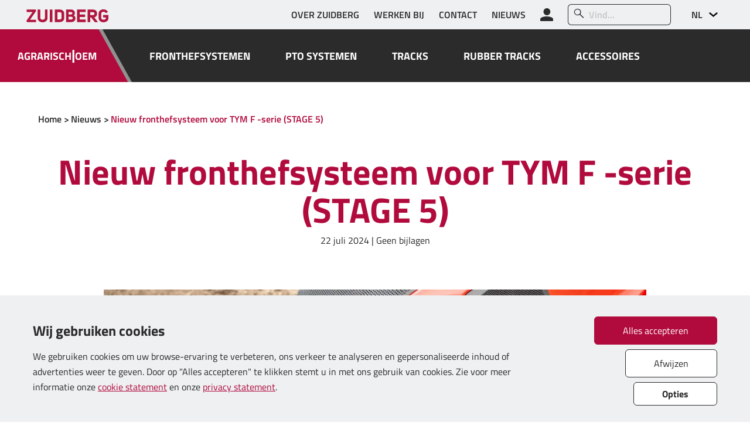

--- FILE ---
content_type: text/html; charset=utf-8
request_url: https://zuidberg.com/news/items/tymf50nl/
body_size: 38202
content:




<!DOCTYPE html>
<html lang="nl">
<head>
    <meta http-equiv="Content-Type" content="text/html; charset=utf-8" />
    <meta charset="UTF-8">
    <meta http-equiv="X-UA-Compatible" content="IE=edge">

    <meta name="viewport" content="width=device-width, initial-scale=1.0">
    <meta name="description" content="">
    <meta name="keywords" content="">
    <meta name="author" content="VWA Digital Agency">
    <meta name="theme-color" content="#b10b3d">

    <link rel="alternate" hreflang="nl" href="https://zuidberg.com/news/items/tymf50nl/" />
        <link rel="alternate" hreflang="en" href="https://zuidberg.com/en-us/news/items/tymf50en/" />
        <link rel="alternate" hreflang="de" href="https://zuidberg.com/de-de/news/items/tymf50du/" />
    <link rel="alternate" hreflang="x-default" href="https://zuidberg.com/en-us/news/items/tymf50en/" />

    <title>Zuidberg</title>

    <meta property="og:title" content="Zuidberg" />
        <meta name="og:image" content="https://www.zuidberg.com//media/i3iidqwp/20240430-img_7815.jpg" />
    <meta property="og:url" content="https://zuidberg.com/news/items/tymf50nl/" />
    <meta property="og:type" content="website" />
    <meta property="og:description" content="" />
    <meta property="og:site_name" content="Zuidberg" />
    <meta property="og:locale" content="nl-NL" />

        <link rel="icon" type="image/png" sizes="16x16" href="">
        <link rel="icon" type="image/png" sizes="32x32" href="">
        <link rel="icon" type="image/png" sizes="48x48" href="">
        <link rel="icon" type="image/png" sizes="96x96" href="">
        <link rel="icon" type="image/png" sizes="144x144" href="">
        <link rel="icon" type="image/png" sizes="192x192" href="">
        <link rel="icon" type="image/png" sizes="256x256" href="">
        <link rel="icon" type="image/png" sizes="384x384" href="">
        <link rel="icon" type="image/png" sizes="512x512" href="">

        <script>
            window.dataLayer = window.dataLayer || [];
            function gtag() { dataLayer.push(arguments); }

            gtag('consent', 'default', {
                'ad_storage': 'denied',
                'analytics_storage': 'denied',
                'functional_storage': 'denied', // optional
                'personalization_storage': 'denied', // optional
                'security_storage': 'denied', // optional
                'wait_for_update': '2000' // milliseconds
            });

            // Further redact your ads data (optional)
            gtag('set', 'ads_data_redaction', 'False');

            (function (w, d, s, l, i) {
                w[l] = w[l] || [];
                w[l].push({
                    'gtm.start': new Date().getTime(),
                    event: 'gtm.js'
                });
                var f = d.getElementsByTagName(s)[0],
                    j = d.createElement(s),
                    dl = l != 'dataLayer' ? '&l=' + l : '';
                j.async = true;
                j.src = 'https://www.googletagmanager.com/gtm.js?id=' + i + dl;
                f.parentNode.insertBefore(j, f);
            })
                (window, document, 'script', 'dataLayer', 'GTM-PH5DW5K');
        </script>

    <link href="/sb/bootstrap-css-bundle.css.v2512011700" rel="stylesheet">
    <link href="/sb/venobox-css-bundle.css.v2512011700" rel="stylesheet">
    <link href="/sb/main-css-bundle.css.v2512011700" rel="stylesheet">

    
    <link href="/sb/main-corporate-css-bundle.css.v2512011700" rel="stylesheet">


    <script src="https://cdn.jsdelivr.net/npm/@popperjs/core@2.11.5/dist/umd/popper.min.js" integrity="sha384-Xe+8cL9oJa6tN/veChSP7q+mnSPaj5Bcu9mPX5F5xIGE0DVittaqT5lorf0EI7Vk" crossorigin="anonymous"></script>
    <script src="/sb/bootstrap-js-bundle.js.v2512011700"></script>

    <link rel="stylesheet" type="text/css" href="//cdn.jsdelivr.net/npm/slick-carousel@1.8.1/slick/slick.css" />

    <script>
        var VWA = VWA ?? {};
        VWA.LangMap = {
                "en": "/en-us/",
                "de": "/de-de/",
                "es": "/es-es/",
        };
    </script>
</head>

<body>
    <input name="__RequestVerificationToken" type="hidden" value="CfDJ8HAclBBG70BBrfK8uft3SBEuRWecA7A9OcWDqnDvH2ILw8QbVXqCZ05spyyKvQQtZvGrvYfQhXTuQXhoN9G-tWiwuTxMH70g4xMQ8lIBN7I5oNBB8NEJVIkvWn1viWs4YSPLkA59cRbg7PkRoQdkkxM" />

        <!-- GOOGLE TAG MANAGER (NOSCRIPT) -->
        <noscript>
            <iframe src="https://www.googletagmanager.com/ns.html?id=GTM-PH5DW5K"
                    height="0" width="0" style="display:none;visibility:hidden"></iframe>
        </noscript>


    



    



<div id="menu-overlay-1" class="menu-overlay">
    <div class="menu-overlay-main-section">
        <div class="menu-overlay-logo">
            <a href="/" style="margin-bottom: 0px;"><img src="/media/sfjdtcxw/zuidberg-logo_cmyk.svg" alt="Sitelogo" /></a>
        </div>

        <div class="menu-overlay-close mobileMenuToggle">
            <i class="icon-close text-main-1"></i>
        </div>

        <div class="main-area-navigation">
                <a href="/agrarisch/" class="btn btn-main-1-inverted btn-left ">AGRARISCH</a>

                <a href="/oem/" class="btn btn-main-1-inverted btn-right ">OEM</a>
        </div>

            <a href="/agrarisch/fronthefsystemen/" class="">FRONTHEFSYSTEMEN</a>
            <a href="/agrarisch/pto-systemen/" class="">PTO SYSTEMEN</a>
            <a href="/agrarisch/tracks/" class="">TRACKS</a>
            <a href="/agrarisch/tracks/rubber-tracks/" class="">RUBBER TRACKS</a>
            <a href="/agrarisch/accessoires/" class="">ACCESSOIRES</a>

            <a href="/login/" class="btn btn-left input-group btn-main-1 menu-main-section-btn">
                <i class="icon-user"></i>

                <span>Inloggen</span>
            </a>

        <div class="btn btn-right input-group menu-main-section-search">
            <input type="text" aria-describedby="" placeholder="Vind...." id="mobile-menu-search-input" data-search-url="/zoekresultaten/" />
            <span class=""><i class="icon-zoek"></i></span>
        </div>
    </div>

    <div class="menu-overlay-sub-section">
                <a href="/over-zuidberg/" class="">OVER ZUIDBERG</a>
                <a href="/werken-bij/" class="">WERKEN BIJ</a>
                <a href="/contact/" class="">CONTACT</a>
                <a href="/nieuws/" class="">NIEUWS</a>

        <div class="menu-overlay-language">
            <span><i class="icon-globe"></i> Taal</span>

            <ul>
                <li class="active"><span>NL</span><span>Nederlands</span></li>

                    <li>
                        <a href="/en-us/news/items/tymf50en/">
                            <span>EN</span>
                            <span>English</span>
                        </a>
                    </li>
                    <li>
                        <a href="/de-de/news/items/tymf50du/">
                            <span>DE</span>
                            <span>Deutsch</span>
                        </a>
                    </li>

                    <li class="disabled"><span>ES</span><span>espa&#xF1;ol</span></li>
            </ul>
        </div>
    </div>
</div>

<div class="bg-base-1 sticky-top">
    <div class="container-fluid header-mobile">
        <div class="row">
            <div class="col sitelogo">
                <a href="/" style="margin-bottom: 0px;"><img src="/media/sfjdtcxw/zuidberg-logo_cmyk.svg" alt="Sitelogo" /></a>
            </div>

            <div class="col-auto">
                <a href="/login/">
                    <i class="icon-user"></i>
                </a>
            </div>

            <div class="col-auto language">
                <select id="languageSwitch">
                    <option value="/news/items/tymf50nl/">NL</option>

                        <option value="/en-us/news/items/tymf50en/">EN</option>
                        <option value="/de-de/news/items/tymf50du/">DE</option>

                        <option disabled value="#">ES</option>
                </select>
            </div>

            <div class="col-auto mobileMenuToggle">
                <i class="icon-hamburger-menu text-main-1" style="font-size: 36px;"></i>
            </div>
        </div>
    </div>
</div>



    



<div class="bg-base-2 sticky-top" style="z-index: 1021;">
    <div class="container-fluid header-small-1">
        <div class="row" style="--bs-gutter-x: 50px;">
            <div class="col">
                <a href="/"><img src="/media/sfjdtcxw/zuidberg-logo_cmyk.svg" style="height: 22px;" alt="Sitelogo" /></a>
            </div>

                <div class="col-auto">
                        <a href="/over-zuidberg/" class="">OVER ZUIDBERG</a>
                </div>
                <div class="col-auto">
                        <a href="/werken-bij/" class="">WERKEN BIJ</a>
                </div>
                <div class="col-auto">
                        <a href="/contact/" class="">CONTACT</a>
                </div>
                <div class="col-auto">
                        <a href="/nieuws/" class="">NIEUWS</a>
                </div>

                <div class="col-auto account-link">
                    <a href="/login/" class="">
                        <i class="icon-user no-hover-base-1" style="font-size: 22px;"></i>
                    </a>
                </div>

                <div class="col-auto input-group top-header-search">
                    <span class="input-group-text" id="top-header-search"><i class="icon-zoek"></i></span>
                    <input type="text" class="form-control" aria-describedby="top-header-search" id="top-header-search-input" placeholder="Vind..." data-search-url="/zoekresultaten/" />
                </div>

            <div class="col-auto language">
                <select id="languageSwitch">
                    <option value="/news/items/tymf50nl/">NL</option>

                        <option value="/en-us/news/items/tymf50en/">EN</option>
                        <option value="/de-de/news/items/tymf50du/">DE</option>

                        <option disabled value="#">ES</option>
                </select>
            </div>

        </div>
    </div>
</div>

<div class="bg-base-1 sticky-top header-scroll-manipulated">
    <div class="container-fluid header-main overflow-hidden">
        <div class="row" style="---bs-gutter-x: 80px;">

            <div class="col-auto main-area-navigation">
                    <a href="/agrarisch/" class="">AGRARISCH</a>

                <span class="divider">|</span>

                    <a href="/oem/" class="">OEM</a>
            </div>

                <div class="col-auto ">
                    <a href="/agrarisch/fronthefsystemen/">FRONTHEFSYSTEMEN</a>
                </div>
                <div class="col-auto ">
                    <a href="/agrarisch/pto-systemen/">PTO SYSTEMEN</a>
                </div>
                <div class="col-auto ">
                    <a href="/agrarisch/tracks/">TRACKS</a>
                </div>
                <div class="col-auto ">
                    <a href="/agrarisch/tracks/rubber-tracks/">RUBBER TRACKS</a>
                </div>
                <div class="col-auto ">
                    <a href="/agrarisch/accessoires/">ACCESSOIRES</a>
                </div>

            <div class="col-auto">
                <a href="/"><img src="/media/sfjdtcxw/zuidberg-logo_cmyk.svg" style="height: 40px;" alt="Sitelogo" /></a>
            </div>
        </div>
    </div>
</div>


    







<div class="container breadcrumbs">
    <div class="row">
        <div class="col">
                    <a href="/">Home</a>
                    <a href="/nieuws/">Nieuws</a>
                    <span>Nieuw fronthefsysteem voor TYM F -serie (STAGE 5)</span>
        </div>
    </div>
</div>



<div class="container pt-8 pb-6">
    <div class="row">
        <div class="col-12 text-center">
            <h1>Nieuw fronthefsysteem voor TYM F -serie (STAGE 5)</h1>

            22 juli 2024


            | Geen bijlagen
        </div>
    </div>
</div>

        <div class="container mb-5">
            <div class="row">
                <div class="col-12 col-xl-10 offset-xl-1">
                    <img src="/media/i3iidqwp/20240430-img_7815.jpg?width=1200&amp;format=webp&amp;rnd=133658790158930000" alt="" />
                </div>
            </div>
        </div>
    <div class="container">
        <div class="row">
            <div class="col-12">
                <p><br />Nieuw in ons programma:</p>
<ul>
<li>fronthefsysteem voor de TYM F50 (STAGE 5)<br />Klik <strong><a href="/nl-nl/tractoren/tym/f-serie-stage-5/50/">hier</a></strong> voor meer informatie over dit fronthefsysteem en de andere beschikbare items voor de TYM F -serie (STAGE 5).</li>
</ul>
<p> </p>
<p> </p>
            </div>
        </div>
    </div>


<div class="bg-base-2 mt-6">
    <div class="container">
        <div class="row news-navigation-bar">
            <div class="col-12 col-sm text-center text-sm-start">
                <a href="/news/items/" class="back">
                    <i class="icon-overzicht"></i>
                    Terug naar overzicht
                </a>
            </div>

                <div class="col-6 col-sm-auto text-end">
                    <a href="/news/items/claasarion600nl/" class="prev">
                        <i class="icon-dropdown-arrow no-hover-main-1" style="display: inline-block; transform: rotate(90deg);"></i>
                        Vorige bericht
                    </a>
                </div>

                <div class="col-6 col-sm-auto">
                    <a href="/news/items/fendt500scrs4nl/" class="next">
                        Volgende bericht
                        <i class="icon-dropdown-arrow no-hover-main-1" style="display: inline-block; transform: rotate(-90deg);"></i>
                    </a>
                </div>
        </div>
    </div>
</div>



    

<div class="footer-main">
    <div class="container">
        <div class="row" style="padding-bottom: 60px;">
            <div class="col">
                <img src="/media/sfjdtcxw/zuidberg-logo_cmyk.svg?rmode=pad&amp;rnd=133462435888800000" alt="Sitelogo" type="image/svg+xml" style="height: 40px;" />
            </div>
        </div>

        <div class="row">
            <div class="col-12 col-md-6 col-xl pb-5 pb-xl-0 "><h4>Onze expertises</h4>
<p><a href="/agrarisch/fronthefsystemen/" title="Fronthefsystemen">Fronthefsystemen</a></p>
<p><a href="/agrarisch/pto-systemen/" title="PTO Systemen">PTO Systemen</a></p>
<p><a href="/agrarisch/tracks/" title="Tracks">Tracks</a></p>
<p><a href="/oem/" title="OEM">Klantspecifiek</a></p></div>

            <div class="col-12 col-md-6 col-xl pb-5 pb-xl-0"><h4>Contact</h4>
<p class="footer-two-column">Buitenveld 5<br />8307 DE Ens<br />The Netherlands<br /><br /><br /></p>
<p class="footer-two-column"> </p>
<p class="footer-two-column">+31 (0)527 253 550</p>
<p class="footer-two-column"> </p>
<p class="footer-two-column">Info@zuidberg.nl</p></div>

            <div class="col-12 col-md-6 col-xl pb-5 pb-xl-0"><h4>Algemeen</h4>
<p><a href="/over-zuidberg/" title="Over zuidberg">Over zuidberg</a></p>
<p><a href="/contact/" title="Contact">Contact</a></p>
<p><a href="/algemene-voorwaarden/" title="Algemene voorwaarden">Algemene voorwaarden</a></p></div>

            <div class="col-12 col-md-6 col-xl"><h4>Werken bij Zuidberg</h4>
<p><a href="/werken-bij/vacatures/" title="Vacatures" class="btn btn-small btn-main-1-inverted h6">BEKIJK ALLE VACATURES</a></p>
<p> </p>
<h4>Nieuwsbrief</h4>
<p><a href="/zuidberg-nieuwsbrief/" title="SCHRIJF U IN" class="btn btn-small btn-main-1-inverted h6">SCHRIJF U IN</a></p>
<p> </p></div>
        </div>
    </div>
</div>

<div class="footer-small-1">
    <div class="container">
        <div class="row">
            <div class="col-12 col-md-6 order-xl-last col-xl pb-3 pb-xl-0 socials">
                    <a href="https://www.youtube.com/channel/UC5_dLupshFxDoxUYnTd04kg">
                        <img src="/Content/Socials/Youtube-icon.svg" type="image/svg+xml" alt="Youtube" />
                    </a>
                    <a href="https://www.facebook.com/ZuidbergGroup/">
                        <img src="/Content/Socials/Facebook-icon.svg" type="image/svg+xml" alt="Facebook" />
                    </a>
                    <a href="https://www.linkedin.com/company/zuidberg">
                        <img src="/Content/Socials/Linkedin-icon.svg" type="image/svg+xml" alt="Linkedin" />
                    </a>
                    <a href="https://www.instagram.com/p/CqVcgtADlNH/">
                        <img src="/Content/Socials/Instagram-icon.svg" type="image/svg+xml" alt="Instagram" />
                    </a>
            </div>

            <div class="col-12 col-md-6 col-xl pb-3 pb-xl-0 appdownload">
                <a href="https://apps.apple.com/app/id1542580593">
                    <img src="/media/zv0o5jl3/download_on_the_app_store_badge_us-uk_rgb_blk_092917.svg?rmode=pad&amp;height=40&amp;rnd=133462435878800000" alt="App store" />
                </a>

                <a href="https://play.google.com/store/apps/details?id=app.vwa.zuidberg">
                    <img src="/media/bd4fbwkr/google-play-badge-logo-svg.svg?rmode=pad&amp;height=40&amp;rnd=133462435879900000" alt="Play store" />
                </a>
            </div>

            <div class="col-12 col-xl order-xl-first">
                <p class="text-white">
                        <a href="/privacyverklaring/">Privacyverklaring</a>
|                        <a href="/cookieverklaring/">Cookieverklaring</a>
|                        <a href="/algemene-voorwaarden/">Algemene voorwaarden</a>
|                        <a href="/code-of-conduct/">Code of Conduct</a>
                </p>
                <p class="text-white">
                    Designed & developed by <a href="https://vwa.agency">VWA digital agency</a>
                </p>
            </div>
        </div>
    </div>
</div>




    <script src="https://code.jquery.com/jquery-3.6.0.js"></script>
    <script src="https://code.jquery.com/jquery-migrate-3.4.0.js"></script>
    <script src="https://code.jquery.com/ui/1.13.2/jquery-ui.min.js" integrity="sha256-lSjKY0/srUM9BE3dPm+c4fBo1dky2v27Gdjm2uoZaL0=" crossorigin="anonymous"></script>

    


<div class="popupDoubleRTE modal corporate fade" id="contactNL" tabindex="-1" aria-labelledby="contactNL" aria-hidden="true">
    <div class="modal-dialog modal-dialog-centered modal-dialog-scrollable">
        <div class="modal-content">
            <div class="modal-header">
                <button type="button" class="btn-close" data-bs-dismiss="modal" aria-label="Close"></button>
            </div>

            <div class="modal-body">
                <div class="container-fluid">
                    <div class="row">
                            <div class="col-12 col-lg-6 px-xl-5">
                                    <h2>Neem contact met Zuidberg op</h2>

                                <p>Bij Zuidberg staan we altijd klaar om u te helpen. Heeft u vragen? Stel ze gerust via ons contactformulier</p>


                                        <img style="border-radius: 5px;" src="/media/h5emv1t4/zb_tracks_dewulf_rooier.jpg?width=800&amp;format=webp&amp;rnd=133335458357400000" alt="" />

                            </div>

                            <div class="col-12 col-lg-6 pe-xl-5">

                                









    <div id="umbraco_form_9aef0647fdbe444e8314ad767b40a7df" class="umbraco-forms-form contactformnl umbraco-forms-default">

<form action="/news/items/tymf50nl/" enctype="multipart/form-data" id="formd43725c34f774aa3ac8334a18cfbbdcf" method="post"><input data-val="true" data-val-required="The FormId field is required." name="FormId" type="hidden" value="9aef0647-fdbe-444e-8314-ad767b40a7df" /><input data-val="true" data-val-required="The FormName field is required." name="FormName" type="hidden" value="Contactform - NL" /><input data-val="true" data-val-required="The RecordId field is required." name="RecordId" type="hidden" value="00000000-0000-0000-0000-000000000000" /><input name="PreviousClicked" type="hidden" value="" /><input name="Theme" type="hidden" value="default" />            <input type="hidden" name="FormStep" value="0" />
            <input type="hidden" name="RecordState" value="Q2ZESjhIQWNsQkJHNzBCQnJmSzh1ZnQzU0JIZlV6R2I2LVBIVzZtSWtTbXFuWXM0S2tFNmd6WTNPQm1oRWRTM3gtN2Q5RlJiU1p4YWdRUHhmcmhqUGtjRmZ2Rkt2bDhRY1dxRjNMQmppeEVMSGFMRWh2bm56aVlWNVQ1UUs0TlVnY2x6Unc=" />




<div class="umbraco-forms-page" id="18e8fd9d-56aa-48e8-baf9-cb27360754f8">



        <fieldset class="umbraco-forms-fieldset" id="399ebe55-2a7d-4840-bb34-69c97b9f128b">


            <div class="row">
                    <div class="umbraco-forms-container col-lg-6">
                            <div class=" umbraco-forms-field voornaam shortanswer mandatory" >
                                    <label for="cb62ae16-982a-452c-9a3f-75f6fc9102bf" class="umbraco-forms-label">
                                        Voornaam                                             <span class="umbraco-forms-indicator">*</span>
                                    </label>


                                <div class="umbraco-forms-field-wrapper">
                                    <input type="text" name="cb62ae16-982a-452c-9a3f-75f6fc9102bf" id="cb62ae16-982a-452c-9a3f-75f6fc9102bf" data-umb="cb62ae16-982a-452c-9a3f-75f6fc9102bf" class="text " value="" maxlength="255"
        placeholder="Voornaam"  data-val="true"  data-val-required="Please provide a value for Voornaam"  />





<span class="field-validation-valid" data-valmsg-for="cb62ae16-982a-452c-9a3f-75f6fc9102bf" data-valmsg-replace="true"></span>                                </div>
                            </div>
                            <div class=" umbraco-forms-field telefoon shortanswer mandatory alternating" >
                                    <label for="1d0e3cd1-d173-4763-d5f5-d0e114b7be35" class="umbraco-forms-label">
                                        Telefoon                                             <span class="umbraco-forms-indicator">*</span>
                                    </label>


                                <div class="umbraco-forms-field-wrapper">
                                    <input type="tel" name="1d0e3cd1-d173-4763-d5f5-d0e114b7be35" id="1d0e3cd1-d173-4763-d5f5-d0e114b7be35" data-umb="1d0e3cd1-d173-4763-d5f5-d0e114b7be35" class="text " value="" maxlength="255"
        placeholder="Telefoon"  data-val="true"  data-val-required="Please provide a value for Telefoon"  />





<span class="field-validation-valid" data-valmsg-for="1d0e3cd1-d173-4763-d5f5-d0e114b7be35" data-valmsg-replace="true"></span>                                </div>
                            </div>
                    </div>
                    <div class="umbraco-forms-container col-lg-6">
                            <div class=" umbraco-forms-field achternaam shortanswer mandatory" >
                                    <label for="3ffa84e0-5ada-47db-9b58-0d734393719c" class="umbraco-forms-label">
                                        Achternaam                                             <span class="umbraco-forms-indicator">*</span>
                                    </label>


                                <div class="umbraco-forms-field-wrapper">
                                    <input type="tel" name="3ffa84e0-5ada-47db-9b58-0d734393719c" id="3ffa84e0-5ada-47db-9b58-0d734393719c" data-umb="3ffa84e0-5ada-47db-9b58-0d734393719c" class="text " value="" maxlength="255"
        placeholder="Achternaam"  data-val="true"  data-val-required="Please provide a value for Achternaam"  />





<span class="field-validation-valid" data-valmsg-for="3ffa84e0-5ada-47db-9b58-0d734393719c" data-valmsg-replace="true"></span>                                </div>
                            </div>
                            <div class=" umbraco-forms-field email shortanswer mandatory alternating" >
                                    <label for="43763e4a-dd7f-4f5c-8fdf-cdc7c2cd7b28" class="umbraco-forms-label">
                                        E-mail                                             <span class="umbraco-forms-indicator">*</span>
                                    </label>


                                <div class="umbraco-forms-field-wrapper">
                                    <input type="email" name="43763e4a-dd7f-4f5c-8fdf-cdc7c2cd7b28" id="43763e4a-dd7f-4f5c-8fdf-cdc7c2cd7b28" data-umb="43763e4a-dd7f-4f5c-8fdf-cdc7c2cd7b28" class="text " value="" maxlength="255"
        placeholder="E-mail"  data-val="true"  data-val-required="Please provide a value for E-mail"  />





<span class="field-validation-valid" data-valmsg-for="43763e4a-dd7f-4f5c-8fdf-cdc7c2cd7b28" data-valmsg-replace="true"></span>                                </div>
                            </div>
                    </div>
            </div>
        </fieldset>
        <fieldset class="umbraco-forms-fieldset" id="f4cc947a-8a01-450b-bd5c-17447336ae14">


            <div class="row">
                    <div class="umbraco-forms-container col-lg-12">
                            <div class=" umbraco-forms-field bedrijfsnaam shortanswer" >
                                    <label for="ab64521a-e376-44cb-af58-b28a561dd0af" class="umbraco-forms-label">
                                        Bedrijfsnaam                                     </label>


                                <div class="umbraco-forms-field-wrapper">
                                    <input type="text" name="ab64521a-e376-44cb-af58-b28a561dd0af" id="ab64521a-e376-44cb-af58-b28a561dd0af" data-umb="ab64521a-e376-44cb-af58-b28a561dd0af" class="text " value="" maxlength="255"
        placeholder="Bedrijfsnaam"  />





<span class="field-validation-valid" data-valmsg-for="ab64521a-e376-44cb-af58-b28a561dd0af" data-valmsg-replace="true"></span>                                </div>
                            </div>
                            <div class=" umbraco-forms-field land shortanswer alternating" >
                                    <label for="d9be2f98-9825-418b-a97f-468c99082611" class="umbraco-forms-label">
                                        Land                                     </label>


                                <div class="umbraco-forms-field-wrapper">
                                    <input type="text" name="d9be2f98-9825-418b-a97f-468c99082611" id="d9be2f98-9825-418b-a97f-468c99082611" data-umb="d9be2f98-9825-418b-a97f-468c99082611" class="text " value="" maxlength="255"
        placeholder="Land"  />





<span class="field-validation-valid" data-valmsg-for="d9be2f98-9825-418b-a97f-468c99082611" data-valmsg-replace="true"></span>                                </div>
                            </div>
                            <div class=" umbraco-forms-field bericht longanswer mandatory" >
                                    <label for="266d2587-f259-402d-b4eb-1873d94c6e0f" class="umbraco-forms-label">
                                        Bericht                                             <span class="umbraco-forms-indicator">*</span>
                                    </label>


                                <div class="umbraco-forms-field-wrapper">
                                    
<textarea class=""
          name="266d2587-f259-402d-b4eb-1873d94c6e0f"
          id="266d2587-f259-402d-b4eb-1873d94c6e0f"
          data-umb="266d2587-f259-402d-b4eb-1873d94c6e0f"
          rows="3"
          cols="20"
           placeholder="Waarover wilt u contact opnemen met Zuidberg?"  data-val="true"  data-val-required="Please provide a value for Bericht" ></textarea>



<span class="field-validation-valid" data-valmsg-for="266d2587-f259-402d-b4eb-1873d94c6e0f" data-valmsg-replace="true"></span>                                </div>
                            </div>
                            <div class=" umbraco-forms-field geadresseerdaan hidden alternating" >


                                <div class="umbraco-forms-field-wrapper">
                                    <input type="hidden" name="9c9cb61c-7df8-4654-d76d-2f2d6043025a" id="9c9cb61c-7df8-4654-d76d-2f2d6043025a" data-umb="9c9cb61c-7df8-4654-d76d-2f2d6043025a" class="hidden" value=""/>




<span class="field-validation-valid" data-valmsg-for="9c9cb61c-7df8-4654-d76d-2f2d6043025a" data-valmsg-replace="true"></span>                                </div>
                            </div>
                    </div>
            </div>
        </fieldset>

    <div style="display: none" aria-hidden="true">
        <input type="text" name="9aef0647fdbe444e8314ad767b40a7df" />
    </div>

    <div class="umbraco-forms-navigation row-fluid">
        <div class="col-lg-12">
                <input type="submit"
                       class="btn btn-main-1 primary"
                       value="VERSTUUR"
                       name="__next"
                       data-umb="submit-forms-form" />
        </div>
    </div>
</div>



<input name="__RequestVerificationToken" type="hidden" value="CfDJ8HAclBBG70BBrfK8uft3SBEuRWecA7A9OcWDqnDvH2ILw8QbVXqCZ05spyyKvQQtZvGrvYfQhXTuQXhoN9G-tWiwuTxMH70g4xMQ8lIBN7I5oNBB8NEJVIkvWn1viWs4YSPLkA59cRbg7PkRoQdkkxM" /><input name="ufprt" type="hidden" value="CfDJ8HAclBBG70BBrfK8uft3SBGVhUVVnZ1UgvwGtmQZG2fKOK9BiwLlXAW32SEBMW6L8daREHCF3PgHFr09N8HCMvu4falI9IocuqSWy1q7NXrscP6DCmA7g-z_Iwvktn4s-O0qLGgcgzr9FdxpsKIkIig" /></form>

    </div>
                                    <div id="formSuccessMessage" class="d-none">
                                        <p>
                                            
                                        </p>
                                    </div>
                                    <div id="formErrorMessage" class="d-none"><p></p></div>
                            </div>
                    </div>
                </div>
            </div>
        </div>
    </div>
</div>


    


    <div class="container cookie-consent-container">
        <div class="row row-main">
            <div class="col-12 col-md-9">
                <div class="row">
                    <div class="col-12 cookies-title">
                        <span>Wij gebruiken cookies</span>
                    </div>

                    <div class="col-12">
                        <span class="cookies-explain">
                            We gebruiken cookies om uw browse-ervaring te verbeteren, ons verkeer te analyseren en gepersonaliseerde inhoud of advertenties weer te geven. 
Door op "Alles accepteren" te klikken stemt u in met ons gebruik van cookies. 
Zie voor meer informatie onze <a href="/cookieverklaring">cookie statement</a> en onze <a href="/privacyverklaring">privacy statement</a>.

			
                        </span>
                    </div>
                </div>
            </div>

            <div class="col-12 col-md-3 cookies-buttons">
                <div class="row">
                    <div class="col-6 col-md-12 cookies-accept">
                        <a href="#" id="cookieAcceptAll" class="btn cookie-action btn-main-1">Alles accepteren</a>
                    </div>

                    <div class="col-6 col-md-12 cookies-reject">
                        <a href="#" id="cookieRejectAll" class="btn inverted cookie-action btn-base-1-inverted">Afwijzen</a>
                    </div>

                    <div class="col-12 cookies-customize">
                        <a id="btn-customize-expand" class="btn btn-small btn-base-1-inverted" href="#">
                            <span>Opties</span>
                        </a>
                    </div>
                </div>
            </div>
        </div>

        <div class="row row-options">
            <div class="col-12 d-lg-none text-end cookies-options-close">
                <span class="icon icon-remove-1"></span>
            </div>

            <div class="col-12 cookies-options-container">
                <div class="col-12 cookies-options-header">
                    <span>Opties</span>

                </div>

                <div class="col-12 cookies-options-explain">
                    <span>We gebruiken cookies om u te helpen effici&#xEB;nt te navigeren en bepaalde functies uit te voeren. Hieronder vindt u gedetailleerde informatie over alle cookies onder elke toestemmingscategorie. De cookies die zijn gecategoriseerd als &quot;Noodzakelijk&quot; worden opgeslagen in uw browser omdat ze essentieel zijn voor het mogelijk maken van de basisfuncties van de site. We gebruiken ook cookies van derden die ons helpen te analyseren hoe u deze website gebruikt, uw voorkeuren op te slaan en de inhoud en advertenties aan te bieden die voor u relevant zijn. Deze cookies worden alleen met uw voorafgaande toestemming in uw browser opgeslagen. U kunt ervoor kiezen om sommige of al deze cookies in of uit te schakelen, maar het uitschakelen van sommige cookies kan uw surfervaring be&#xEF;nvloeden.&#xD;&#xA;&#xD;&#xA;&#x9;&#x9;&#x9;&#x9;</span>
                </div>

                <div class="col-12 cookies-options-title">
                    <div class="row">
                        <div class="col-9">
                            <span class="h5">Noodzakelijk &#xD;&#xA;&#xD;&#xA;&#x9;&#x9;&#x9;&#x9;</span>
                        </div>

                        <div class="col-3 cookies-options-switch">
                            <div class="form-check form-switch">
                                <input disabled class="form-check-input" name="cookie_pref[]" value="necessary" checked="checked" type="checkbox" role="switch" id="switchNecessary">
                            </div>
                        </div>
                    </div>
                </div>

                <div class="col-12 cookies-options-explain">
                    <span>Noodzakelijke cookies zijn nodig om de basisfuncties van deze site mogelijk te maken, zoals veilig inloggen of het aanpassen van uw toestemmingsvoorkeuren. Deze cookies slaan geen persoonlijk identificeerbare gegevens op.&#xD;&#xA;&#xD;&#xA;&#x9;&#x9;&#x9;&#x9;</span>
                </div>

                    <div class="col-12 cookies-options-title">
                        <div class="row">
                            <div class="col-9">
                                <span class="h5">Analytics</span>
                            </div>

                            <div class="col-3 cookies-options-switch">
                                <div class="form-check form-switch">
                                    <input class="form-check-input" name="cookie_pref[]" value="analytics" type="checkbox" role="switch" id="switchAnalytics">
                                </div>
                            </div>
                        </div>
                    </div>
                    <div class="col-12 cookies-options-explain">
                        <span>Analytische cookies worden gebruikt om te begrijpen hoe bezoekers omgaan met de website. Deze cookies helpen informatie te verschaffen over statistieken zoals het aantal bezoekers, verkeersbron, enz.&#xD;&#xA;&#xD;&#xA;&#x9;&#x9;&#x9;&#x9;</span>
                    </div>

            </div>

            <div class="col-12 text-end cookies-save-prefs">
                <a href="#" id="cookieSavePrefs" class="btn cookie-action btn-main-1">Opslaan</a>
            </div>

            <div class="col-6 d-lg-none text-center mt-1 cookies-accept">
                <a href="#" id="cookieAcceptAll" class="btn cookie-action btn-main-1">Alles accepteren</a>
            </div>

            <div class="col-6 d-lg-none text-center mt-1 cookies-reject">
                <a href="#" id="cookieRejectAll" class="btn inverted cookie-action btn-base-1-inverted">Afwijzen</a>
            </div>
        </div>
    </div>


    <script src="/sb/main-js-bundle.js.v2512011700"></script>
    <script src="/sb/venobox-js-bundle.js.v2512011700"></script>




<div class="umbraco-forms-form-config"
     style="display: none"
     data-id="9aef0647fdbe444e8314ad767b40a7df"
     data-serialized-page-button-conditions="{}"
     data-serialized-fieldset-conditions="{}"
     data-serialized-field-conditions="{}"
     data-serialized-fields-not-displayed="{}"
     data-trigger-conditions-check-on="change"></div>

<script type='application/javascript' src='/App_Plugins/UmbracoForms/Assets/themes/default/umbracoforms.js' defer='defer'></script><link rel='stylesheet' href='/App_Plugins/UmbracoForms/Assets/themes/default/style.css' />
    
    <script src="/sb/share-dealer-js-bundle.js.v2512011700"></script>


    <script src="/App_Plugins/UmbracoForms/Assets/promise-polyfill/dist/polyfill.min.js" type="application/javascript"></script><script src="/App_Plugins/UmbracoForms/Assets/aspnet-client-validation/dist/aspnet-validation.min.js" type="application/javascript"></script>

    <script>
        // Set PWA CurrentCultureName for all JS to access
        window.pwa_currentCultureName = 'nl-NL';
        window.closedNoticeActive = false;
    </script>

</body>
</html>


--- FILE ---
content_type: image/svg+xml
request_url: https://zuidberg.com/Content/Socials/Instagram-icon.svg
body_size: 1417
content:
<svg width="45" height="45" viewBox="0 0 45 45" fill="none" xmlns="http://www.w3.org/2000/svg">
<path fill-rule="evenodd" clip-rule="evenodd" d="M45 33.2266C45 39.729 39.7289 45 33.2267 45H11.7733C5.27106 45 0 39.729 0 33.2266V11.7734C0 5.271 5.27106 0 11.7733 0H33.2267C39.7289 0 45 5.271 45 11.7734V33.2266ZM27.948 15.5747C27.948 14.7129 28.6406 14.02 29.487 14.02C30.3488 14.02 31.0414 14.7129 31.0414 15.5747C31.0414 16.4365 30.3334 17.1289 29.487 17.1289C28.6406 17.1289 27.948 16.4365 27.948 15.5747ZM22.6077 16.0054C19.0219 16.0054 16.1132 18.9141 16.1132 22.5C16.1132 26.0859 19.0219 28.9946 22.6077 28.9946C26.1935 28.9946 29.1022 26.0859 29.1022 22.5C29.1022 18.9141 26.1935 16.0054 22.6077 16.0054ZM22.6077 26.6709C20.3146 26.6709 18.4525 24.8086 18.4525 22.5156C18.4525 20.2222 20.3146 18.3604 22.6077 18.3604C24.9008 18.3604 26.763 20.2222 26.763 22.5156C26.763 24.8086 24.9008 26.6709 22.6077 26.6709ZM17.2366 35.689H27.7634C32.1341 35.689 35.6891 32.1343 35.6891 27.7632V17.2368C35.6891 12.8657 32.1341 9.31104 27.7634 9.31104H17.2366C12.866 9.31104 9.31085 12.8657 9.31085 17.2368V27.7632C9.31085 32.1343 12.866 35.689 17.2366 35.689ZM11.7886 17.2368C11.7886 14.2358 14.2357 11.7886 17.2366 11.7886H27.7634C30.7643 11.7886 33.2114 14.2358 33.2114 17.2368V27.7632C33.2114 30.7642 30.7643 33.2114 27.7634 33.2114H17.2366C14.2357 33.2114 11.7886 30.7642 11.7886 27.7632V17.2368Z" fill="#B10B3D"/>
</svg>


--- FILE ---
content_type: text/javascript
request_url: https://zuidberg.com/sb/share-dealer-js-bundle.js.v2512011700
body_size: 238
content:
$(window).on('load',function(){var $checkbox=$('.checkbox');$checkbox.on('click',function(){jQuery.post(SD.selectorUrl,{pageId:SD.pageId}).fail(function(e){console.log(e);alert("Error posting share with dealer status");}).done(function(e){console.log(e);if(e==true){$checkbox.find("button").toggleClass("checked");}else{alert("Error posting share to dealer status");}});});});;;
